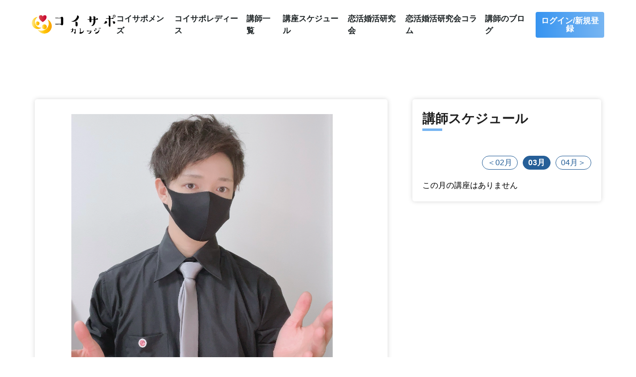

--- FILE ---
content_type: text/html; charset=UTF-8
request_url: https://koisapo-college.jp/consultants/detail/185/2022-03-01
body_size: 19150
content:
<!DOCTYPE html>
<html lang="ja">
<head>
	<meta charset="utf-8">
	<meta http-equiv="X-UA-Compatible" content="IE=edge">
	<meta name="viewport" content="width=device-width, initial-scale=1">
	<meta name="format-detection" content="telephone=no">
	<meta name="SKYPE_TOOLBAR" content="SKYPE_TOOLBAR_PARSER_COMPATIBLE">
	<title>長谷川　伸行講師プロフィール｜コイサポカレッジ(恋愛オンライン塾/サロン)</title>
	<meta name="description" content="長谷川　伸行恋愛講師のプロフィールです。。コイサポカレッジは、恋愛アドバイザー資格を取得したプロ講師のみ講座を開けるサブスクリプション形式の恋愛オンライン塾です。">
	<link rel="shortcut icon" href="/front/images/common/favicon.ico">
	<link rel="apple-touch-icon" href="/front/images/common/apple-touch-icon.png">
	<link rel="icon" type="image/png" href="/front/images/common/android-chrome-256x256.png">
	<meta property="og:title"       content="長谷川　伸行講師プロフィール｜コイサポカレッジ(恋愛オンライン塾/サロン)">
	<meta property="og:description" content="長谷川　伸行恋愛講師のプロフィールです。。コイサポカレッジは、恋愛アドバイザー資格を取得したプロ講師のみ講座を開けるサブスクリプション形式の恋愛オンライン塾です。">
	<meta property="og:type"        content="website">
	<meta property="og:url"         content="https://koisapo-college.jp/">
	<meta property="og:image"       content="/front/images/common/og-image.png">
	<meta name="twitter:card"       content="summary_large_image">
	<link rel="canonical" href="https://koisapo-college.jp/" />

	<link rel="stylesheet" href="https://cdnjs.cloudflare.com/ajax/libs/magnific-popup.js/1.1.0/magnific-popup.css"
		  integrity="sha512-WEQNv9d3+sqyHjrqUZobDhFARZDko2wpWdfcpv44lsypsSuMO0kHGd3MQ8rrsBn/Qa39VojphdU6CMkpJUmDVw=="
		  crossorigin="anonymous" referrerpolicy="no-referrer" />
  	<link rel="stylesheet" type="text/css" href="//cdn.jsdelivr.net/npm/slick-carousel@1.8.1/slick/slick.css"/>
	<link rel="stylesheet" href="https://cdnjs.cloudflare.com/ajax/libs/slick-carousel/1.8.1/slick-theme.min.css" integrity="sha512-17EgCFERpgZKcm0j0fEq1YCJuyAWdz9KUtv1EjVuaOz8pDnh/0nZxmU6BBXwaaxqoi9PQXnRWqlcDB027hgv9A==" crossorigin="anonymous" referrerpolicy="no-referrer" />
	<link rel="stylesheet" href="/matchings/css/init.css?date=2026-01-22" />
	<link href="/front/css/style.css?date=2026-01-22" rel="stylesheet">
	<link href="/front/css/customize.css?date=2026-01-22" rel="stylesheet">

	<script src="https://ajax.googleapis.com/ajax/libs/jquery/3.3.1/jquery.min.js"></script>

			<!-- Google Tag Manager -->
		<script>(function(w,d,s,l,i){w[l]=w[l]||[];w[l].push({'gtm.start':
					new Date().getTime(),event:'gtm.js'});var f=d.getElementsByTagName(s)[0],
				j=d.createElement(s),dl=l!='dataLayer'?'&l='+l:'';j.async=true;j.src=
				'https://www.googletagmanager.com/gtm.js?id='+i+dl;f.parentNode.insertBefore(j,f);
			})(window,document,'script','dataLayer','GTM-K94DT7W');</script>
		<!-- End Google Tag Manager -->

		<!-- グローバル サイトタグ -->
		<!-- Global site tag (gtag.js) - Google Ads: AW-10865825652 --> 
		<script async src="https://www.googletagmanager.com/gtag/js?id=AW-10865825652"></script> 
		<script> window.dataLayer = window.dataLayer || []; function gtag(){dataLayer.push(arguments);} gtag('js', new Date()); gtag('config', ' AW-10865825652');
		</script>
		<!-- End Google Tag Manager -->
		<!-- Google tag (gtag.js) - Google Ads: AW-11233015076   -->
		<script async src="https://www.googletagmanager.com/gtag/js?id=AW-11233015076">
		</script>
		<script>
			window.dataLayer = window.dataLayer || [];
			function gtag(){dataLayer.push(arguments);}
			gtag('js', new Date());

			gtag('config', 'AW-11233015076');
		</script>
		<!-- End Google Tag Manager -->
		<!-- <script>
			(function(d) {
				var config = {
						kitId: 'vly4tor',
						scriptTimeout: 3000,
						async: true
					},
					h=d.documentElement,t=setTimeout(function(){h.className=h.className.replace(/\bwf-loading\b/g,"")+" wf-inactive";},config.scriptTimeout),tk=d.createElement("script"),f=false,s=d.getElementsByTagName("script")[0],a;h.className+=" wf-loading";tk.src='https://use.typekit.net/'+config.kitId+'.js';tk.async=true;tk.onload=tk.onreadystatechange=function(){a=this.readyState;if(f||a&&a!="complete"&&a!="loaded")return;f=true;clearTimeout(t);try{Typekit.load(config)}catch(e){}};s.parentNode.insertBefore(tk,s)
			})(document);
		</script> -->
		<!-- <script>
			(function(d) {
				var config = {
						kitId: 'bmy4sow',
						scriptTimeout: 3000,
						async: true
					},
					h=d.documentElement,t=setTimeout(function(){h.className=h.className.replace(/\bwf-loading\b/g,"")+" wf-inactive";},config.scriptTimeout),tk=d.createElement("script"),f=false,s=d.getElementsByTagName("script")[0],a;h.className+=" wf-loading";tk.src='https://use.typekit.net/'+config.kitId+'.js';tk.async=true;tk.onload=tk.onreadystatechange=function(){a=this.readyState;if(f||a&&a!="complete"&&a!="loaded")return;f=true;clearTimeout(t);try{Typekit.load(config)}catch(e){}};s.parentNode.insertBefore(tk,s)
			})(document);
		</script> -->
		<!-- Global site tag (gtag.js) - Google Analytics -->
		<!-- Facebook Pixel Code -->
		<script>
			!function(f,b,e,v,n,t,s)
			{if(f.fbq)return;n=f.fbq=function(){n.callMethod?
			n.callMethod.apply(n,arguments):n.queue.push(arguments)};
			if(!f._fbq)f._fbq=n;n.push=n;n.loaded=!0;n.version='2.0';
			n.queue=[];t=b.createElement(e);t.async=!0;
			t.src=v;s=b.getElementsByTagName(e)[0];
			s.parentNode.insertBefore(t,s)}(window,document,'script',
			'https://connect.facebook.net/en_US/fbevents.js');
			fbq('init', '2367184316785777'); 
			fbq('track', 'PageView');
		</script>
		<noscript>
			<img height="1" width="1" 
			src="https://www.facebook.com/tr?id=2367184316785777&ev=PageView
			&noscript=1"/>
		</noscript>
		<!-- End Facebook Pixel Code -->
		<!-- User Heat Tag -->
		<script type="text/javascript">
			(function(add, cla){window['UserHeatTag']=cla;window[cla]=window[cla]||function(){(window[cla].q=window[cla].q||[]).push(arguments)},window[cla].l=1*new Date();var ul=document.createElement('script');var tag = document.getElementsByTagName('script')[0];ul.async=1;ul.src=add;tag.parentNode.insertBefore(ul,tag);})('//uh.nakanohito.jp/uhj2/uh.js', '_uhtracker');_uhtracker({id:'uhouXgFTNU'});
		</script>
		<!-- End User Heat Tag -->
		<script async src="https://www.googletagmanager.com/gtag/js?id=G-DKMHYSPSF4"></script>
		<script>
			window.dataLayer = window.dataLayer || [];
			function gtag(){dataLayer.push(arguments);}
			gtag('js', new Date());

			gtag('config', 'G-DKMHYSPSF4');
		</script>
		<meta name="google-site-verification" content="Nfl2yhyPn9NzlB9cWV1bgIPsjezPAtMkIKKb254YS20" />
		<meta name="facebook-domain-verification" content="44deqr3yryf43l6psldbhsq3drig4o" />
		<!-- Medipartnerクリックタグ -->
		<script type="text/javascript"src="//www.medipartner.jp/js/medipartner_click.js"></script>
		<!-- Medipartnerクリックタグ END -->

		<!-- ロンバード Tag -->
		<script type="text/javascript">
			(function(w,d,s){
			var f=d.getElementsByTagName(s)[0],j=d.createElement(s);
			j.async=true;j.src='https://dmp.im-apps.net/js/1010796/0001/itm.js';
			f.parentNode.insertBefore(j, f);
			})(window,document,'script');
		</script>
		<!-- ロンバード Tag END -->
	
</head>

<body>
<!-- Google Tag Manager (noscript) -->
<noscript><iframe src="https://www.googletagmanager.com/ns.html?id=GTM-K94DT7W" height="0" width="0" style="display:none;visibility:hidden"></iframe></noscript>
<!-- End Google Tag Manager (noscript) -->
<header id="header" class="header">
	<div class="header__container">
		<figure class="header__logo">
							<a href="/pages/top"><img src="/front/images/common/logo.svg" alt="コイサポカレッジ"></a>
					</figure>
														<p class="btn btn-primary md-display"><a href="/users/login/">ログイン/新規登録</a></p>
										<nav class="header__nav">
									<ul>
						<li style="margin-right: 15px;"><a href="/pages/about-mens/">コイサポメンズ</a></li>
						<li style="margin-right: 15px;"><a href="/pages/about-ladies/">コイサポレディース</a></li>
						<li style="margin-right: 15px;"><a href="/consultants/mens">講師一覧</a></li>
						<li style="margin-right: 15px;"><a href="/consultants/schedules">講座スケジュール</a></li>
						<li style="margin-right: 15px;"><a href="/kenkyukai">恋活婚活研究会</a></li>
						<li style="margin-right: 15px;"><a href="/column">恋活婚活研究会コラム</a></li>
						<li style="margin-right: 15px;"><a href="/blogs">講師のブログ</a></li>
								<li class="btn btn-primary"><a href="/users/login/">ログイン/新規登録</a></li>
							</ul>
							</nav>
			<div class="header__toggle" >
				<span></span>
				<span></span>
				<span></span>
			</div>
			</div>
</header>

<main class="consultant-detail-main">
		<div class="bg-container">
		<div class="wrapper">
			<div class="consultant-detail-container">
				<article class="consultant-detail-contents">
					<section class="basic-info">
						<div class="basic-info__thumb">
							<figure style="border-radius: unset;max-width: unset;">
																<img src="https://koisapo-college.jp/files/fc4d4cf831ffe15b3e0bdbc5e6726459.png" style="width:100%" alt=""/>							</figure>
						</div>
						<div class="basic-info__txt" style="margin-top: 5px;">
							<div style="display: flex;justify-content: space-between;">
								<h1 style="margin-top: 30px;">長谷川　伸行</h1>
															</div>
							<div class="user_detail">
								<div class="user_detail_gender">
								<!-- 男女で表示分け -->
														<p class="info"><span>コイサポメンズ講師</span></p>
								<p class="info info-ladies"><span>コイサポレディース講師</span></p>
										</div>
								<div class="user_detail_rating">
																																					<span> 0.0 </span><span class="star5_rating" data-rate="0"></span>
																	</div>
							</div>
							<h2>基本情報</h2>
								<p>お名前 : はっぴーちゃん</p>
								<p>性別 : 男性</p>
								<p>都道府県: 千葉県</p>
								<p>職業 : 起業家</p>
							</ul>
						</div>
					</section>
					<section class="profile">
						<h2 class="sec-title2">プロフィール</h2>
						<!-- 動画があれば表示 -->
							<div class="profile__container">
							<div class="profile__block">
								<h3>婚姻歴</h3>
								<p>未婚</p>
							</div>
							<div class="profile__block">
								<h3>子供有無</h3>
								<p>なし</p>
							</div>
							<div class="profile__block">
								<h3>保有資格</h3>
								<p>JLC認定恋愛アドバイザー1級</p>
							</div>
							<div class="profile__block">
									<h3>プロフィール</h3>
								<p><p>【現役JLC認定恋愛アドバイザー】<br /><br />
遊びでなく、本気で恋愛したい人向けに恋愛アドバイス、コーチングをしています。</p><br />
<br />
<p><br /><br />
９歳の頃、バレンタインチョコ0個で大泣きして、そこからモテるための自分磨きをしてきました。<br /><br />
１７歳の頃、本気で好きだった先輩にフラれて恋愛心理学を学び、大学でも心理学、男性脳・女性脳について実証研究してきました。</p><br />
<br />
<p><br /><br />
僕は、遊びの恋愛と本気の恋愛を経験、また豊富な恋愛知識・経験を活かし、『彼女との交際期間４年・同棲期間３年6ヶ月達成』</p><br />
<br />
<p>遊びも本気も経験したからこそ、失敗しない恋愛を提供していきます。</p><br />
<br />
<p>■実績<br /><br />
２０代男性　好きな女性に対してのアプローチの仕方分からない。そこでサポートして見事、彼女を作ることに成功！</p><br />
<br />
<p>２０代女性　今まで彼氏がいたことない。そこで恋愛全面サポートをして見事、初彼氏Get！</p><br />
<br />
<p>２０代女性　彼氏からの連絡が全く来ず、関係が危うい。具体的なアドバイスを行い関係修復。今ではまたラブラブな関係に！</p><br />
<br />
<p><br /><br />
「遊びではなく、本気な恋愛がしたい」<br /><br />
「異性からフラれることなく長続きした恋愛がしたい」<br /><br />
「パートナーがほしい」</p><br />
<br />
<p>そういったことに悩んでいるあなたへ、アドバイス、コーチングさせていただきます。</p><br />
<br />
<p><br /><br />
■保有資格<br /><br />
JLC認定恋愛アドバイザー2級<br /><br />
JLC認定夫婦カウンセラー<br /><br />
JLC認定アニバーサリープランナー1級<br /><br />
行動心理士<br /><br />
上級心理カウンセラー<br /><br />
メンタル心理カウンセラー<br /><br />
話し方・伝え方スペシャリスト<br /><br />
印象力アップアドバイザー<br /><br />
心理交渉術スペシャリスト<br /><br />
宅地建物取引士<br /><br />
ファイナンシャルプランナー2級<br /><br />
日商簿記2級</p><br />
</p>
										<h3>個別相談をしたい場合はこちらから</h3>
								<div class="consultant-detail-link">
									<picture>
										<source type="image/webp" srcset="/front/images/consultant-detail/consultants_detail.webp">
										<img src="/front/images/consultant-detail/consultants_detail.png">
									</picture>
									<div class="consultant-detail-button">
										<a href="https://koisapo-to.jp/consultants/detail/279" target="_blank">
											<img src="/front/images/consultant-detail/consultants_detail_link.png" class="consultant-detail-link-linkimg">
										</a>
									</div>
								</div>
									</div>
						</div>
					</section>
							<div class="kuchikomi-post-btns">
							<div class="btn btn-primary">
															</div>
						</div>
					</article>
				<aside class="consultant-detail-menu">
					<div class="consultant-detail-menu__toggle">
						<span></span>
						<span></span>
					</div>
					<h2 class="sec-title2">講師スケジュール</h2>
					<ul class="schedule__month">
						<li class="last-month"><a href="/consultants/detail/185/2022-02">＜02月</a></li>
						<li class="this-month current"><a href="/consultants/detail/185/2022-03-01">03月</a></li>
						<li class="next-month"><a href="/consultants/detail/185/2022-04">04月＞</a></li>
					</ul>
					<div class="schedule__container">
						<p>この月の講座はありません</p>
											</div>
				</aside>
				<div class="consultant-detail-menu-lg-btn btn btn-primary">
					<a href="#">講師スケジュールを見る</a>
				</div>
			</div>
		</div>
	</div>
</main>
<footer class="footer">
	<div class="wrapper">
					<div class="footer__container">
				<figure class="footer__logo">
											<a href="">
							<img src="/front/images/common/logo-wh.svg" alt="コイサポカレッジ">
						</a>
									</figure>
				<nav class="footer__nav">
					<ul>
													<li><a href="/pages/about-mens/">コイサポメンズ</a></li>
							<li><a href="/pages/about-ladies/">コイサポレディース</a></li>
							<li><a href="/consultants/mens">講師一覧</a></li>
							<li><a href="/consultants/schedules">講座スケジュール</a></li>
											</ul>
				</nav>
			</div>
			<ul class="footer__fixed-nav">
									<li><a href="/teacher/users/register">講師になりたい方</a></li>
					<!-- <li><a href="guide/">利用ガイド</a></li> -->
					<li><a href="/pages/faq/">Q&A</a></li>
					<li><a href="/pages/tos/">利用規約</a></li>
					<li><a href="/pages/privacy/">プライバシーポリシー</a></li>
					<li><a href="/pages/law/">特定商取引法</a></li>
					<li><a href="/pages/inquiry/">お問い合わせ</a></li>
							</ul>
			</div>
	<p class="footer__copy">
    <span class="wrapper">
      <small>©︎ KOISAPO Inc.</small>
    </span>
	</p>
</footer>
<script src="https://cdnjs.cloudflare.com/ajax/libs/magnific-popup.js/1.1.0/jquery.magnific-popup.js" integrity="sha512-C1zvdb9R55RAkl6xCLTPt+Wmcz6s+ccOvcr6G57lbm8M2fbgn2SUjUJbQ13fEyjuLViwe97uJvwa1EUf4F1Akw==" crossorigin="anonymous" referrerpolicy="no-referrer"></script>
<script async src="/front/js/script.js"></script>
<script async src="/front/js/review.js"></script>
<script async src="/assets/js/prevent.js"></script>
<!-- スライダーのjsの読み込み -->
<script type="text/javascript" src="https://cdn.jsdelivr.net/npm/slick-carousel@1.8.1/slick/slick.min.js"></script>
<script>
	$('.popup-cmt').magnificPopup({
		items: {
			src: '<div class="c-modalcmt"><button onClick="closePopup();" class="popup-modal-dismiss"><img src="/matchings/images/common/svg/icon-cancel.svg"alt="" /></button><div class="c-modalcmt__inner reviews_contents"><form class="c-form2" method="get"><div class="reviews_button"><button type="button" onClick="closePopup();" class="cancel">キャンセル</button><button type="submit" class="c-btn1 submit">投稿する</button></div><div class="reviews_rating"><label for="rating" class="modal_label">評価</label><div class="rating reviews_evaluation"><label><input type="radio" name="rate" value="1" /><span class="icon">★</span></label><label><input type="radio" name="rate" value="2" /><span class="icon">★</span><span class="icon">★</span></label><label><input type="radio" name="rate" value="3" /><span class="icon">★</span><span class="icon">★</span><span class="icon">★</span></label><label><input type="radio" name="rate" value="4" checked/><span class="icon">★</span><span class="icon">★</span><span class="icon">★</span><span class="icon">★</span></label><label><input type="radio" name="rate" value="5" /><span class="icon">★</span><span class="icon">★</span><span class="icon">★</span><span class="icon">★</span><span class="icon">★</span></label></div></div><label for="content" class="modal_label reviews_name">名前(イニシャル)</label><input type="text" name="name" id="name" required /><label for="content" class="modal_label reviews_content">コメント</label><textarea name="detail" id="content" class="modal_textarea" cols="30" rows="30" required></textarea></form></div></div>',
			type:'inline',
		},
		closeOnBgClick: true,
		showCloseBtn: false,
		enableEscapeKey: false,
	})
	function closePopup() {
		$.magnificPopup.close();
	}
	var request_url = "https://koisapo-college.jp/pages/getUsersReviews";
	var firstlogin_url = "https://koisapo-college.jp/pages/setFirstLogin";
	var csrfToken = "moOvbXasHSHH3NDTwx/23R8F0vGWpe7ifbFo7uE4tbwOigI4/q4SA+Lh8w/3mlhhvPzSSMY4u7Vnd8Er9bO61Q6g7MCyD+a4ezLilPWU34NK013X1A6HhD7vNlqflyA30NnDbpKqaVKOyOIt8QvfgQ==";
</script>

<script>
	$(document).ready(function () {
		$('.pickup_items').slick({
			autoplay: true,
			focusOnSelect: true,
			arrows: false,
		});
	});
</script>
</body>

</html>

--- FILE ---
content_type: text/css
request_url: https://koisapo-college.jp/front/css/style.css?date=2026-01-22
body_size: 65810
content:
@charset "UTF-8";abbr,address,article,aside,audio,b,blockquote,body,canvas,caption,cite,code,dd,del,details,dfn,div,dl,dt,em,fieldset,figcaption,figure,footer,form,h1,h2,h3,h4,h5,h6,header,hgroup,html,i,iframe,img,ins,kbd,label,legend,li,mark,menu,nav,object,ol,p,pre,q,samp,section,small,span,strong,sub,summary,sup,table,tbody,td,tfoot,th,thead,time,tr,ul,var,video{margin:0;padding:0;border:0;outline:0;font-size:100%;vertical-align:baseline;background:0 0}body{line-height:1}article,aside,details,figcaption,figure,footer,header,hgroup,menu,nav,section{display:block}nav ul{list-style:none}blockquote,q{quotes:none}blockquote:after,blockquote:before,q:after,q:before{content:'';content:none}a{margin:0;padding:0;font-size:100%;vertical-align:baseline;background:0 0}ins{background-color:#ff9;color:#000;text-decoration:none}mark{background-color:#ff9;color:#000;font-style:italic;font-weight:700}del{text-decoration:line-through}abbr[title],dfn[title]{border-bottom:1px dotted;cursor:help}table{border-collapse:collapse;border-spacing:0}hr{display:block;height:1px;border:0;border-top:1px solid #ccc;margin:1em 0;padding:0}input,select{vertical-align:middle}li{list-style-type:none}a{text-decoration:none;-webkit-transition:all .3s ease-out;transition:all .3s ease-out}a:hover{opacity:.7}img{max-width:100%}html{font-size:62.5%}body{font-size:1.6rem;line-height:1.5}body,html{overflow-x:hidden}a,abbr,address,article,aside,audio,b,blockquote,body,button,canvas,caption,cite,code,dd,del,details,dfn,div,dl,dt,em,fieldset,figcaption,figure,footer,form,h1,h2,h3,h4,h5,h6,header,hgroup,html,i,iframe,img,input,ins,kbd,label,legend,li,main,mark,menu,nav,object,ol,p,pre,q,samp,section,small,span,strong,sub,summary,sup,table,tbody,td,textarea,tfoot,th,thead,time,tr,ul,var,video{font-smoothing:antialiased;-webkit-appearance:none;-moz-appearance:none;appearance:none;font-display:swap;-webkit-box-sizing:border-box;box-sizing:border-box;font-family:"游ゴシック Medium",YuGothic,YuGothicM,"Hiragino Kaku Gothic ProN",メイリオ,Meiryo,sans-serif}button,input[type=submit]{-webkit-appearance:none;-moz-appearance:none;appearance:none}.wrapper{margin:0 auto;padding:0 15px}.s-wrapper{width:800px;margin:0 auto}@media screen and (max-width:830px){.s-wrapper{width:auto;padding:0 15px}}@media screen and (min-width:768px){.wrapper{width:750px}}@media screen and (min-width:992px){.wrapper{width:960px}}@media screen and (min-width:1200px){.wrapper{width:1170px}}.sp-display{display:none}@media screen and (max-width:480px){.sp-display{display:block}}.md-display{display:none}@media screen and (max-width:768px){.md-display{display:block}}@media screen and (max-width:480px){.pc-display{display:none}}.bg-container{background-image:url(../images/common/bg-body.svg);background-size:cover;background-position:center;background-repeat:repeat}.under-mv{height:50px}@media screen and (max-width:480px){.under-mv{height:50px}}.under-mv .wrapper{display:-webkit-box;display:-webkit-flex;display:-ms-flexbox;display:flex;-webkit-box-pack:center;-webkit-justify-content:center;-ms-flex-pack:center;justify-content:center;-webkit-box-align:center;-webkit-align-items:center;-ms-flex-align:center;align-items:center;height:100%}.under-mv .sec-title{text-align:center;margin-bottom:0}.company-main .bg-container,.consultant-list-main .bg-container,.news-list-main .bg-container,.privacy-main .bg-container,.q-a-main .bg-container,.schedule-main .bg-container{padding:50px 0 100px}@media screen and (max-width:480px){.company-main .bg-container,.consultant-list-main .bg-container,.news-list-main .bg-container,.privacy-main .bg-container,.q-a-main .bg-container,.schedule-main .bg-container{padding:25px 0 50px}}.privacy-main .bg-container,.q-a-main .bg-container,.top-main .bg-container{background-size:contain}.sec{width:100%;-webkit-box-shadow:0 0 10px rgba(0,0,0,.16);box-shadow:0 0 10px rgba(0,0,0,.16);background-color:#fff}.privacy-sec{padding:50px}@media screen and (max-width:992px){.privacy-sec{padding:30px}}@media screen and (max-width:768px){.privacy-sec{padding:30px 15px}}.privacy-sec__block{margin-bottom:50px}@media screen and (max-width:768px){.privacy-sec__block{margin-bottom:25px}}.privacy-sec__block h2{font-size:2.2rem;font-weight:600;color:#1f1f1f;margin-bottom:20px}@media screen and (max-width:768px){.privacy-sec__block h2{margin-bottom:10px;font-size:2rem}}@media screen and (max-width:480px){.privacy-sec__block h2{font-size:1.8rem}}.privacy-sec__block h3{font-size:2rem;font-weight:600;color:#1c2224;margin-bottom:10px}@media screen and (max-width:768px){.privacy-sec__block h3{margin-bottom:5px;font-size:1.8rem}}@media screen and (max-width:480px){.privacy-sec__block h3{font-size:1.6rem}}.privacy-sec__block li,.privacy-sec__block p{font-size:1.6rem;color:#464646}@media screen and (max-width:480px){.privacy-sec__block li,.privacy-sec__block p{font-size:1.4rem}}.privacy-sec__block li:not(:last-child),.privacy-sec__block p:not(:last-child){margin-bottom:10px}.privacy-sec__block li span,.privacy-sec__block p span{font-size:1.6rem;color:#464646}@media screen and (max-width:480px){.privacy-sec__block li span,.privacy-sec__block p span{font-size:1.4rem}}.privacy-sec__block>ol ol,.privacy-sec__block>ol ul,.privacy-sec__block>ul ol,.privacy-sec__block>ul ul{margin:10px 0 10px 20px}.privacy-sec__copy{text-align:right;margin-bottom:50px}@media screen and (max-width:768px){.privacy-sec__copy{margin-bottom:25px}}.privacy-sec__copy p{font-size:1.6rem;color:#464646}.header{background-color:#fff;width:100%;height:100px}@media screen and (max-width:768px){.header{height:50px}}.header__container{height:100%;padding:0 5vw;display:-webkit-box;display:-webkit-flex;display:-ms-flexbox;display:flex;-webkit-box-pack:justify;-webkit-justify-content:space-between;-ms-flex-pack:justify;justify-content:space-between;-webkit-box-align:center;-webkit-align-items:center;-ms-flex-align:center;align-items:center}@media screen and (max-width:1200px){.header__container{padding:0 20px}}@media screen and (max-width:768px){.header__container{height:50px}.header__container .btn a{font-size:1.4rem;padding:7px}}.header__logo{line-height:1}.header__logo img{width:186px;height:38px}@media screen and (max-width:992px){.header__logo img{width:130px;height:29px}}@media screen and (max-width:768px){.header__logo img{width:100px;height:20px}}@media screen and (max-width:768px){.header__nav{display:none;width:100vw;height:100vh;background-color:#fff;position:fixed;top:0;right:0;z-index:9}}.header__nav>ul{display:-webkit-box;display:-webkit-flex;display:-ms-flexbox;display:flex;-webkit-box-align:center;-webkit-align-items:center;-ms-flex-align:center;align-items:center}@media screen and (max-width:768px){.header__nav>ul{display:block;padding-top:100px;padding-left:30px}}.header__nav>ul>li:not(:last-child){margin-right:35px}@media screen and (max-width:1200px){.header__nav>ul>li:not(:last-child){margin-right:20px}}@media screen and (max-width:992px){.header__nav>ul>li:not(:last-child){margin-right:10px}}@media screen and (max-width:768px){.header__nav>ul>li:not(:last-child){margin-right:0;margin-bottom:30px}}.header__nav>ul>li.line-support{line-height:0}.header__nav>ul>li>a{color:#1c2224;font-weight:600}@media screen and (max-width:992px){.header__nav>ul>li>a{font-size:1.4rem}}@media screen and (max-width:768px){.header__nav>ul>li>a{font-size:1.6rem}}.header .btn a{min-width:0}.header__toggle{display:none}@media screen and (max-width:768px){.header__toggle{display:block;width:35px;height:27px;position:relative;z-index:10}}.header__toggle span{width:35px;height:2px;border-radius:1px;background-color:#000;display:block;position:absolute;left:0;-webkit-transition:.3s all ease-out;transition:.3s all ease-out}.header__toggle span:first-child{top:0}.header__toggle span:nth-child(2){top:12px}.header__toggle span:last-child{top:25px}.header__toggle.open span:first-child{-webkit-transform:rotate(45deg);transform:rotate(45deg);top:12px}.header__toggle.open span:nth-child(2){width:0}.header__toggle.open span:last-child{-webkit-transform:rotate(-45deg);transform:rotate(-45deg);top:12px}.mv{width:100%;height:calc(100vh - 100px);background-image:url(../images/top/bg-mv.jpg);background-size:cover;background-position:center;background-repeat:no-repeat}@media screen and (max-width:768px){.mv{height:calc(100vh - 300px)}}@media screen and (max-width:480px){.mv{min-height:300px}}.mv .wrapper{height:100%}.mv__container{height:100%;display:-webkit-box;display:-webkit-flex;display:-ms-flexbox;display:flex;-webkit-box-orient:vertical;-webkit-box-direction:normal;-webkit-flex-direction:column;-ms-flex-direction:column;flex-direction:column;-webkit-box-pack:center;-webkit-justify-content:center;-ms-flex-pack:center;justify-content:center}.mv__ttl{font-size:4.5rem;color:#fff;font-weight:600;font-family:a-otf-midashi-go-mb31-pr6n,sans-serif;margin-bottom:50px;text-shadow:0 0 11px rgba(0,0,0,.16)}@media screen and (max-width:1200px){.mv__ttl{font-size:3.5rem}}@media screen and (max-width:768px){.mv__ttl{font-size:3rem;margin-bottom:25px}.mv__ttl br{display:none}}@media screen and (max-width:480px){.mv__ttl{font-size:2.4rem}}.mv__description{color:#fff;font-size:2rem;max-width:667px}@media screen and (max-width:1200px){.mv__description{font-size:1.6rem}}.top-about{background-color:#ecf4fc;padding:100px 0}@media screen and (max-width:480px){.top-about{padding:50px 0}}.top-about__description{color:#1f1f1f}@media screen and (max-width:480px){.top-about__description{font-size:1.4rem}}.top-about__container{display:-webkit-box;display:-webkit-flex;display:-ms-flexbox;display:flex;-webkit-box-pack:justify;-webkit-justify-content:space-between;-ms-flex-pack:justify;justify-content:space-between;margin-top:50px}@media screen and (max-width:768px){.top-about__container{display:block}}@media screen and (max-width:480px){.top-about__container{margin-top:25px}}.top-about__block{max-width:520px;width:49%;background-color:#fff}@media screen and (max-width:768px){.top-about__block{width:100%;margin:0 auto}}.top-about__block a{display:block;width:100%}@media screen and (max-width:768px){.top-about__block:last-child{margin-top:30px}}.top-about__block:last-child .top-about__block--ttl span.ja{color:#e660a8}.top-about__block--ttl{padding:0 20px;margin:20px 0 30px}@media screen and (max-width:480px){.top-about__block--ttl{padding:0 10px}}.top-about__block--ttl span{display:block}.top-about__block--ttl span.ja{color:#3794f0;font-size:2rem;font-family:a-otf-midashi-go-mb31-pr6n,sans-serif}@media screen and (max-width:480px){.top-about__block--ttl span.ja{font-size:1.6rem}}.top-about__block--ttl span.en{font-size:1.2rem;color:#b3b8c1}@media screen and (max-width:480px){.top-about__block--ttl span.en{font-size:1rem}}.top-about__block .btn{padding:0 20px 20px}@media screen and (max-width:480px){.top-about__block .btn{padding:0 10px 20px}}.top-news{padding:50px 0}.top-news .btn{text-align:center;margin-top:25px}@media screen and (max-width:768px){.top-news .btn{margin-top:50px}}.contact-lead{padding:100px 0;background-color:#ecf4fc;margin-top:100px}@media screen and (max-width:480px){.contact-lead{padding:50px 0;margin-top:50px}}.contact-lead .sec-title{-webkit-box-pack:center;-webkit-justify-content:center;-ms-flex-pack:center;justify-content:center}.contact-lead .sec-title::after{content:"";display:block;width:80px;height:5px;background-color:#3794f0;margin-left:20px;-webkit-flex-shrink:0;-ms-flex-negative:0;flex-shrink:0}@media screen and (max-width:480px){.contact-lead .sec-title::after{width:40px;height:3px}}.contact-lead__description{text-align:center;font-size:1.8rem;font-weight:600;color:#1f1f1f;margin-bottom:25px}@media screen and (max-width:480px){.contact-lead__description{font-size:1.6rem}}.contact-lead .btn{text-align:center}.footer{padding-top:50px;background-color:#3d3b4a}@media screen and (max-width:480px){.footer{padding-top:25px}}.footer__container{display:-webkit-box;display:-webkit-flex;display:-ms-flexbox;display:flex;-webkit-box-pack:justify;-webkit-justify-content:space-between;-ms-flex-pack:justify;justify-content:space-between;padding-bottom:30px;border-bottom:1px solid #fff}@media screen and (max-width:768px){.footer__container{display:block}}.footer__logo{margin-right:130px;-webkit-flex-shrink:0;-ms-flex-negative:0;flex-shrink:0}@media screen and (max-width:1200px){.footer__logo{margin-right:12%}}@media screen and (max-width:768px){.footer__logo{margin-right:0;margin-bottom:30px}}.footer__nav ul{display:-webkit-box;display:-webkit-flex;display:-ms-flexbox;display:flex;-webkit-flex-wrap:wrap;-ms-flex-wrap:wrap;flex-wrap:wrap}.footer__nav ul li:not(:last-child){margin-right:35px}@media screen and (max-width:992px){.footer__nav ul li:not(:last-child){margin-right:20px}}@media screen and (max-width:480px){.footer__nav ul li:not(:last-child){margin-right:10px}}.footer__nav ul li a{color:#fff}@media screen and (max-width:480px){.footer__nav ul li a{font-size:1.4rem}}.footer__fixed-nav{padding:20px 0;display:-webkit-box;display:-webkit-flex;display:-ms-flexbox;display:flex;-webkit-flex-wrap:wrap;-ms-flex-wrap:wrap;flex-wrap:wrap}.footer__fixed-nav li::after{content:"|";margin:0 5px;color:#fff}.footer__fixed-nav li:last-child::after{display:none}.footer__fixed-nav li a{color:#fff}@media screen and (max-width:480px){.footer__fixed-nav li a{font-size:1.4rem}}.footer__copy{background-color:#fff;padding:15px 0;line-height:1}.footer__copy .wrapper{display:block;text-align:center}.footer__copy .wrapper small{font-size:1.2rem;color:#3794f0}.btn a,.btn button,.btn span{min-width:140px;text-align:center;display:inline-block;border-radius:4px;padding:10px;line-height:1;font-weight:600}@media screen and (max-width:480px){.btn a,.btn button,.btn span{font-size:1.4rem}}.btn-primary a,.btn-primary button,.btn-primary span{background:-webkit-gradient(linear,left top,right top,from(#3794f0),to(#77b5f2));background:-webkit-linear-gradient(left,#3794f0,#77b5f2);background:linear-gradient(to right,#3794f0,#77b5f2);color:#fff!important;border:none}.btn-large a,.btn-large button,.btn-large span{min-width:320px;padding:20px 10px;font-size:2rem}@media screen and (max-width:480px){.btn-large a,.btn-large button,.btn-large span{min-width:0;width:100%;font-size:1.8rem}}.btn-primary-ladies a,.btn-primary-ladies button,.btn-primary-ladies span{background:-webkit-gradient(linear,left top,right top,from(#e660a8),to(#f793c9));background:-webkit-linear-gradient(left,#e660a8,#f793c9);background:linear-gradient(to right,#e660a8,#f793c9);color:#fff!important;border:none}.btn-secondly a,.btn-secondly button{background:-webkit-gradient(linear,left top,right top,from(#1f5286),to(#18436c));background:-webkit-linear-gradient(left,#1f5286,#18436c);background:linear-gradient(to right,#1f5286,#18436c);color:#fff;border:none}.btn-men-outline a,.btn-men-outline button{min-width:200px;background-color:#fff;border:2px solid #3794f0;color:#3794f0}.btn-ladies-outline a,.btn-ladies-outline button{min-width:200px;background-color:#fff;border:2px solid #e660a8;color:#e660a8}.btn-secondly-outline a,.btn-secondly-outline button{min-width:200px;padding:8px 10px;background-color:#fff;border:2px solid #265f98;color:#265f98}.btn-guide a{background-color:#265253;border:2px solid #265253;color:#fff;font-size:3rem;line-height:1;padding:40px 90px;border-radius:60px}@media screen and (max-width:768px){.btn-guide a{padding:20px 45px;font-size:2rem}}@media screen and (max-width:480px){.btn-guide a{padding:15px 40px;font-size:1.8rem}}.btn-container{display:-webkit-box;display:-webkit-flex;display:-ms-flexbox;display:flex;-webkit-box-pack:center;-webkit-justify-content:center;-ms-flex-pack:center;justify-content:center;margin-top:40px}@media screen and (max-width:768px){.btn-container{display:block}}@media screen and (max-width:768px){.btn-container .btn{text-align:center}}.btn-container .btn:first-child{margin-right:40px}@media screen and (max-width:768px){.btn-container .btn:first-child{margin-right:0;margin-bottom:20px}}.gender-btns{display:-webkit-box;display:-webkit-flex;display:-ms-flexbox;display:flex;-webkit-box-pack:center;-webkit-justify-content:center;-ms-flex-pack:center;justify-content:center;margin-bottom:60px}.gender-btns a{display:-webkit-box;display:-webkit-flex;display:-ms-flexbox;display:flex;-webkit-box-pack:center;-webkit-justify-content:center;-ms-flex-pack:center;justify-content:center;-webkit-box-align:center;-webkit-align-items:center;-ms-flex-align:center;align-items:center;max-width:236px;width:50%;height:45px;text-align:center;border-style:solid;border-width:2px;font-weight:600;position:relative}.gender-btns a::before{content:"";display:none;width:0;height:0;border-style:solid;border-width:8px 4.5px 0 4.5px;border-color:#3794f0 transparent transparent transparent;position:absolute;bottom:-8px;left:calc(50% - 4.5px)}.gender-btns a.men{border-color:#3794f0;color:#3794f0}.gender-btns a.men:hover{background-color:#3794f0;color:#fff;opacity:1}.gender-btns a.men.current{background-color:#3794f0;color:#fff;pointer-events:none}.gender-btns a.men.current::before{display:block}.gender-btns a.ladies{border-color:#e660a8;color:#e660a8}.gender-btns a.ladies:hover{background-color:#e660a8;color:#fff;opacity:1}.gender-btns a.ladies.current{background-color:#e660a8;color:#fff;pointer-events:none}.gender-btns a.ladies.current::before{display:block;border-color:#e660a8 transparent transparent transparent}.sec-title{font-size:3.8rem;font-family:a-otf-midashi-go-mb31-pr6n,sans-serif;color:#1f1f1f;display:-webkit-box;display:-webkit-flex;display:-ms-flexbox;display:flex;-webkit-box-align:center;-webkit-align-items:center;-ms-flex-align:center;align-items:center;margin-bottom:50px}@media screen and (max-width:992px){.sec-title{font-size:3rem}}@media screen and (max-width:768px){.sec-title{font-size:2.6rem}}@media screen and (max-width:480px){.sec-title{font-size:2rem;margin-bottom:25px}}.sec-title::before{content:"";display:block;width:80px;height:5px;background-color:#3794f0;margin-right:20px;-webkit-flex-shrink:0;-ms-flex-negative:0;flex-shrink:0}@media screen and (max-width:480px){.sec-title::before{width:40px;height:3px}}.sec-title2{font-size:2.6rem;color:#1f1f1f;font-family:a-otf-midashi-go-mb31-pr6n,sans-serif;margin-bottom:15px}@media screen and (max-width:480px){.sec-title2{font-size:2rem}}.sec-title2::after{content:"";display:block;width:40px;height:5px;background-color:#77b5f2}.card{max-width:320px;width:32%;-webkit-box-shadow:0 0 10px rgba(188,188,188,.4);box-shadow:0 0 10px rgba(188,188,188,.4);border-radius:5px;background-color:#fff;border-radius:5px}@media screen and (max-width:1200px){.card{width:32%}}@media screen and (max-width:768px){.card{width:49%;max-width:none;margin-bottom:20px}}.card-container{display:-webkit-box;display:-webkit-flex;display:-ms-flexbox;display:flex;-webkit-flex-wrap:wrap;-ms-flex-wrap:wrap;flex-wrap:wrap}@media screen and (max-width:768px){.card-container{-webkit-box-pack:justify;-webkit-justify-content:space-between;-ms-flex-pack:justify;justify-content:space-between}}.card-container .card{margin-bottom:20px;width:32%}@media screen and (max-width:768px){.card-container .card{width:49%}}.card-container .card:not(:nth-child(3n)){margin-right:6.3%}@media screen and (max-width:1200px){.card-container .card:not(:nth-child(3n)){margin-right:calc(calc(100vw - 990px)/ 2)}}@media screen and (max-width:1030px){.card-container .card:not(:nth-child(3n)){margin-right:2%}}@media screen and (max-width:768px){.card-container .card:not(:nth-child(3n)){margin-right:0}}.card a{display:block}.card .card-thumb{width:100%;height:200px;border-radius:5px 5px 0 0}@media screen and (max-width:1030px){.card .card-thumb{height:19.4vw}}@media screen and (max-width:768px){.card .card-thumb{height:29.3vw}}.card .card-thumb img{width:100%;height:100%;-o-object-fit:cover;object-fit:cover;font-family:'object-fit: cover;';border-radius:5px 5px 0 0}.card .card-title{padding:10px 0 5px;margin:0 10px;border-bottom:1px solid #f8f8f8;display:-webkit-box;display:-webkit-flex;display:-ms-flexbox;display:flex;-webkit-box-align:center;-webkit-align-items:center;-ms-flex-align:center;align-items:center}.card .card-title .icon{width:40px;height:40px;border-radius:50%;border:1px solid #f5e9b6;-webkit-flex-shrink:0;-ms-flex-negative:0;flex-shrink:0}.card .card-title .txt{color:#1c2224;font-weight:600}@media screen and (max-width:480px){.card .card-title .txt{font-size:1.3rem}}.info{margin:13px 10px}.info.info-ladies a,.info.info-ladies span{border-color:#e660a8;color:#e660a8}.info.info-ladies a::before,.info.info-ladies span::before{background-image:url(../images/common/icon-tag-ladies.svg)}.info a,.info span{position:relative;display:inline-block;padding:5px 10px 5px 28px;border:1px solid #3794f0;color:#3794f0;font-size:1.4rem;line-height:1;border-radius:13px}@media screen and (max-width:768px){.info {margin: 5px 10px;}.info a,.info span{font-size:1.2rem}}@media screen and (max-width:480px){.info {margin: 5px 10px;}.info a,.info span{font-size:1rem;padding:3px 7px 3px 20px}}.info a::before,.info span::before{content:"";display:block;width:13px;height:13px;background-image:url(../images/common/icon-tag.svg);background-size:cover;background-position:center;background-repeat:no-repeat;position:absolute;top:7px;left:10px}@media screen and (max-width:480px){.info a::before,.info span::before{top:3px;left:7px;width:10px;height:10px}}.info a:hover{opacity:1;background-color:#3794f0;color:#fff}.card-list{padding:100px 0}.card-list__container{display:-webkit-box;display:-webkit-flex;display:-ms-flexbox;display:flex;-webkit-box-pack:justify;-webkit-justify-content:space-between;-ms-flex-pack:justify;justify-content:space-between}@media screen and (max-width:768px){.card-list__container{-webkit-flex-wrap:wrap;-ms-flex-wrap:wrap;flex-wrap:wrap}}.card-news .info{padding-left:30px;position:relative}.card-news .info time{color:#464646;font-size:1.2rem;font-weight:600}@media screen and (max-width:768px){.card-news .info time{display:inline-block}}.card-news .info::before{content:"";display:block;width:20px;height:20px;background-image:url(../images/common/icon-clock.svg);background-size:cover;background-position:center;background-repeat:no-repeat;position:absolute;top:3px;left:0}@media screen and (max-width:480px){.card-news .info::before{top:0}}.card-news .info .consultant-name{color:#464646;display:block;font-size:1.4rem;font-style:normal;font-weight:600}.card-horizonal{width:100%;max-width:none;-webkit-box-shadow:none;box-shadow:none;display:-webkit-box;display:-webkit-flex;display:-ms-flexbox;display:flex;width:100%;height:100%;padding:0 10px}.card-horizonal:first-child{padding-top:15px}.card-horizonal:not(:last-child){border-bottom:1px solid #eee;padding-bottom:15px;margin-bottom:15px}.card-horizonal .card-thumb{margin-right:20px;width:150px;height:150px;-webkit-flex-shrink:0;-ms-flex-negative:0;flex-shrink:0}@media screen and (max-width:768px){.card-horizonal .card-thumb{width:120px;height:120px;margin-right:10px}}.card-horizonal .card-thumb img{border-radius:0}.card-horizonal__txt{position:relative;width:calc(100% - 170px)}@media screen and (max-width:768px){.card-horizonal__txt{width:calc(100% - 140px)}}.card-horizonal__txt .name{margin-bottom:20px}@media screen and (max-width:768px){.card-horizonal__txt .name{margin-bottom:10px}}.card-horizonal__txt .name a{font-size:2rem;color:#3794f0}@media screen and (max-width:768px){.card-horizonal__txt .name a{font-size:1.8rem}}.card-horizonal__txt .consulting-name{color:#464646;font-size:1.6rem;margin-bottom:10px}@media screen and (max-width:768px){.card-horizonal__txt .consulting-name{font-size:1.4rem;margin-bottom:5px}}.card-horizonal__txt .content{margin-bottom:20px}@media screen and (max-width:768px){.card-horizonal__txt .content{margin-bottom:10px}}.card-horizonal__txt .content span{color:#1c2224}@media screen and (max-width:768px){.card-horizonal__txt .content span{font-size:1.4rem}}.card-horizonal__txt .consulted-time{font-size:1.4rem;color:#464646}@media screen and (max-width:768px){.card-horizonal__txt .consulted-time{font-size:1.2rem}}.card-horizonal__txt .btn{position:absolute;bottom:0;right:10px}@media screen and (max-width:480px){.card-horizonal__txt .btn{position:static}}@media screen and (max-width:992px){.card-horizonal__txt .btn a{min-width:150px;padding:5px 10px;font-size:1.4rem}}.schedule__container{max-width:550px;width:100%;margin:0 auto}.schedule-main .schedule__month{max-width:550px;width:100%;margin-left:auto;margin-right:auto}.schedule__month{display:-webkit-box;display:-webkit-flex;display:-ms-flexbox;display:flex;-webkit-box-pack:end;-webkit-justify-content:flex-end;-ms-flex-pack:end;justify-content:flex-end;margin-bottom:20px}.schedule__month>li{font-size:1.6rem;border:1px solid #265f98;color:#265f98;padding:5px 10px;border-radius:15px;line-height:1;cursor:pointer}.schedule__month>li:hover{opacity:1;background-color:#265f98;color:#fff;font-weight:600}.schedule__month>li.this-month{margin:0 10px}.schedule__month>li.current{background-color:#265f98;color:#fff;font-weight:600}.schedule__block{-webkit-box-shadow:0 0 10px rgba(188,188,188,.4);box-shadow:0 0 10px rgba(188,188,188,.4);background-color:#fff}.schedule__block:not(:last-child){margin-bottom:25px}schedule__block{-webkit-box-shadow:0 0 10px rgba(188,188,188,.4);box-shadow:0 0 10px rgba(188,188,188,.4);background-color:#fff}.schedule__block:not(:last-child){margin-bottom:25px}.schedule__block a{display:flex;align-items:center;width:100%;padding:10px;-webkit-box-sizing:border-box;box-sizing:border-box}.schedule__block--thumb{width: 50%;}.schedule__block--right{width: 50%; padding-left: 5px;}.schedule__block--ttl{font-size:1.6rem;font-weight:600;color:#1c2224;}@media screen and (max-width:480px){.schedule__block--ttl{font-size:1.4rem}}.schedule__block--info{display:-webkit-box;display:-webkit-flex;display:-ms-flexbox;display:flex;-webkit-box-align:center;-webkit-align-items:center;-ms-flex-align:center;align-items:center}.schedule__block--info .name,.schedule__block--info .time{position:relative;font-size:1.2rem;color:#464646;font-weight:600;padding-left:25px;margin-right:20px}@media screen and (max-width:480px){.schedule__block--info .name,.schedule__block--info .time{font-size:1rem;padding-left:15px;margin-right:10px}}.schedule__block--info .name::before,.schedule__block--info .time::before{content:"";display:block;width:15px;height:15px;background-image:url(../images/common/icon-person.svg);background-size:cover;background-position:center;background-repeat:no-repeat;position:absolute;top:2px;left:0}@media screen and (max-width:480px){.schedule__block--info .name::before,.schedule__block--info .time::before{width:10px;height:10px}}.schedule__block--info .time{margin-right:0}@media screen and (max-width:480px){.schedule__block--info .time{margin-right:0}}.schedule__block--info .time:before{background-image:url(../images/common/icon-clock.svg)}select{width:320px;height:40px;background-color:#fff;border:1px solid #bcbcbc;border-radius:4px;padding:0 17px;font-size:1.6rem;color:#000;-webkit-appearance:none;-moz-appearance:none;appearance:none;position:relative;background-image:url(../images/common/icon-select.svg);background-size:8.3px 4.7px;background-position:right 20px center;background-repeat:no-repeat;cursor:pointer}@media screen and (max-width:1200px){select{width:32%}}@media screen and (max-width:768px){select{width:100%;margin-bottom:10px}}select option:first-child{display:none}.search-forms{padding:20px 35px;background-color:#f5e9b6;border-radius:5px;-webkit-box-shadow:0 0 10px rgba(0,0,0,.16);box-shadow:0 0 10px rgba(0,0,0,.16);margin-bottom:85px}@media screen and (max-width:1200px){.search-forms{padding:20px}}@media screen and (max-width:480px){.search-forms{margin-bottom:40px}}.search-forms form{width:100%;display:-webkit-box;display:-webkit-flex;display:-ms-flexbox;display:flex;-webkit-box-pack:justify;-webkit-justify-content:space-between;-ms-flex-pack:justify;justify-content:space-between}@media screen and (max-width:768px){.search-forms form{display:block}}.search-forms__form{position:relative}@media screen and (max-width:1200px){.search-forms__form{width:32%}}@media screen and (max-width:768px){.search-forms__form{width:100%}}.search-forms__form input[type=text]{width:320px;height:38px;border:1px solid #bcbcbc;border-radius:4px;padding:0 17px;font-size:1.6rem}@media screen and (max-width:1200px){.search-forms__form input[type=text]{width:calc(100% - 40px)}}.search-forms__form input[type=text]::-webkit-input-placeholder{color:#b5b5b5}.search-forms__form input[type=text]::-moz-placeholder{color:#b5b5b5}.search-forms__form input[type=text]:-ms-input-placeholder{color:#b5b5b5}.search-forms__form input[type=text]::-ms-input-placeholder{color:#b5b5b5}.search-forms__form input[type=text]::placeholder{color:#b5b5b5}.search-forms__form button{width:40px;height:38px;border:none;background-color:#464646;border-radius:0 4px 4px 0;position:absolute;top:1px;right:1px;cursor:pointer;-webkit-transition:.3s;transition:.3s}.search-forms__form button:hover{opacity:.6}.search-forms__form button img{vertical-align:middle}.input-container:not(:last-child){margin-bottom:20px}.input-container .label-text{display:block;width:100%;font-size:1.6rem;font-weight:600;color:#1f1f1f;margin-bottom:10px;line-height:1}.input-container .label-text .required{color:red}.input-container .label-text .caution{font-weight:400;font-size:1.2rem;margin-top:10px}.input-container input,.input-container textarea{width:100%;background-color:#fff;border-radius:4px;border:1px solid #bcbcbc;height:38px;font-size:1.6rem;padding:0 10px}.input-container input:-moz-read-only,.input-container textarea:-moz-read-only{background-color:#f8f8f8}.input-container input:read-only,.input-container textarea:read-only{background-color:#f8f8f8}.input-container textarea{height:200px}.radio-container{display:inline-block;cursor:pointer}.radio-container:not(:last-child){margin-right:15px}.radio-container label{font-size:1.6rem;color:#464646;line-height:1;cursor:pointer}.radio-container input[type=radio]{display:none}.radio-container input[type=radio]+label{padding-left:24px;position:relative}.radio-container input[type=radio]+label::before{content:"";display:block;position:absolute;top:-1px;left:0;width:16px;height:16px;border:1px solid #d6d6d7;border-radius:50%;cursor:pointer}.radio-container input[type=radio]:checked+label::before{border-color:#644ef2}.radio-container input[type=radio]:checked+label::after{content:"";display:block;position:absolute;top:4px;left:5px;width:8px;height:8px;background:#644ef2;border-radius:50%;cursor:pointer}.term-check-container input[type=checkbox]{display:none}.term-check-container input[type=checkbox]+label{padding-left:24px;position:relative}.term-check-container input[type=checkbox]+label::before{content:"";display:block;position:absolute;top:-1px;left:0;width:16px;height:16px;border:1px solid #644ef2;border-radius:3px;cursor:pointer}.term-check-container input[type=checkbox]:checked+label::after{content:"";display:block;position:absolute;top:-5px;left:5px;width:7px;height:14px;-webkit-transform:rotate(40deg);transform:rotate(40deg);border-bottom:3px solid #644ef2;border-right:3px solid #644ef2}.term-check-container .label-text{color:#464646}.term-check-container .label-text a{color:#3794f0;text-decoration:underline}.term-check-container .label-text a:hover{text-decoration:none;opacity:1}.contact-btn-container{display:-webkit-box;display:-webkit-flex;display:-ms-flexbox;display:flex;-webkit-box-pack:justify;-webkit-justify-content:space-between;-ms-flex-pack:justify;justify-content:space-between}.contact-btn-container .btn{width:49%}.contact-btn-container .btn button{width:100%}@media screen and (max-width:480px){.contact-btn-container .btn button{min-width:0}}.upload-file{background-color:#f8f8f8;border:1px solid #e9eaeb;border-radius:4px}.upload-file input{display:none}.upload-file label{display:block;text-align:center;color:#000}.upload-file label::before{content:"";display:block;width:80px;height:60px;background-image:url(../images/common/icon-file.svg);background-size:cover;background-position:center;background-repeat:no-repeat;margin:15px auto}.upload-file__name{max-width:600px;width:100%;display:block;font-size:1.2rem;padding-bottom:10px;text-align:center;color:#000;overflow:hidden;text-overflow:ellipsis;white-space:nowrap}.select-review{display:-webkit-box;display:-webkit-flex;display:-ms-flexbox;display:flex}.select-review li{width:18px;height:16px;background-image:url(../images/common/icon-star1.svg);background-size:cover;background-position:center;background-repeat:no-repeat;cursor:pointer}button[type=submit].disabled{background:#a1a1a1;pointer-events:none;border:none}.become-teacher-main .bg-container,.login-main .bg-container{padding:100px 0}@media screen and (max-width:480px){.become-teacher-main .bg-container,.login-main .bg-container{padding:25px 0}}@media screen and (min-width:992px){.login-main .sec-title,.register-sec .sec-title{font-size:3.5rem}}.login-container{display:-webkit-box;display:-webkit-flex;display:-ms-flexbox;display:flex;-webkit-box-pack:justify;-webkit-justify-content:space-between;-ms-flex-pack:justify;justify-content:space-between}@media screen and (max-width:768px){.login-container{display:block}}.login-sec{width:50%;background-color:#fff;-webkit-box-shadow:0 0 10px rgba(0,0,0,.16);box-shadow:0 0 10px rgba(0,0,0,.16);padding:50px 25px;border-radius:5px}@media screen and (max-width:768px){.login-sec{width:100%}}@media screen and (max-width:480px){.login-sec{padding:30px 10px}}.login-sec .under-mv__ttl{margin-bottom:50px}.login-sec .btn{text-align:center;margin-top:50px}.login-sec .btn button{font-size:1.6rem;width:120px;min-width:0}.btn-under-link{text-align:center;margin-top:10px;line-height:1}.btn-under-link a{font-size:1.2rem;color:#265f98;text-decoration:underline}.btn-under-link a:hover{text-decoration:none;opacity:1}.register-lead-sec{width:calc(50% - 30px);background-color:#fff;padding:30px 20px}@media screen and (max-width:768px){.register-lead-sec{width:100%;margin-top:30px}}@media screen and (max-width:480px){.register-lead-sec{padding:30px 10px}}.register-lead-sec h2{text-align:center;font-size:1.6rem;font-weight:600;color:#000;margin-bottom:20px}@media screen and (max-width:480px){.register-lead-sec h2{font-size:1.5rem}}.register-lead-sec h2 span{color:#f58f8f}.register-lead-sec h3{font-size:1.8rem;font-weight:600;color:#000;margin-bottom:15px}@media screen and (max-width:480px){.register-lead-sec h3{font-size:1.6rem}}.register-lead-sec ul{margin-bottom:50px}.register-lead-sec ul li{padding-left:26px;position:relative;color:#000}@media screen and (max-width:480px){.register-lead-sec ul li{font-size:1.4rem}}.register-lead-sec ul li:not(:last-child){margin-bottom:10px}.register-lead-sec ul li::before{content:"";display:block;width:16px;height:16px;background-image:url(../images/common/icon-check.svg);background-size:cover;background-position:center;background-repeat:no-repeat;position:absolute;top:4px;left:0}.register-lead-sec .btn{text-align:center}.register-sec{max-width:555px;padding:50px 25px;width:100%;margin:0 auto;background-color:#fff;-webkit-box-shadow:0 0 10px rgba(0,0,0,.16);box-shadow:0 0 10px rgba(0,0,0,.16)}@media screen and (max-width:480px){.register-sec{padding:30px 10px}}.register-sec .under-mv__ttl{margin-bottom:50px}.register-sec select{width:100%}.register-sec .btn{margin-top:50px;text-align:center}.register-sec__description,.register-sec__list{margin-bottom:20px}.register-sec__list li{font-weight:600;color:#265253;font-size:1.8rem}.register-sec__complete{text-align:center;color:#000;margin-bottom:20px}@media screen and (max-width:480px){.register-sec__complete{text-align:left}}@media screen and (max-width:480px){.register-sec__complete br{display:none}}.register-sec__complete span{font-weight:600}.breadcrumbs{padding:15px 0;background-color:#fff}.breadcrumbs__container{display:-webkit-box;display:-webkit-flex;display:-ms-flexbox;display:flex}.breadcrumbs .link{color:#3794f0;font-size:1.2rem;text-decoration:underline}.breadcrumbs .link:hover{text-decoration:none;opacity:1}.breadcrumbs a:not(.current-item),.breadcrumbs span:not(.current-item){-webkit-flex-shrink:0;-ms-flex-negative:0;flex-shrink:0}.breadcrumbs .current-item{font-size:1.2rem;color:#464646}.breadcrumbs .separate{padding:0 15px;display:block;-webkit-flex-shrink:0;-ms-flex-negative:0;flex-shrink:0;line-height:1}.breadcrumbs .separate::before{content:">";display:block}.pagination{display:-webkit-box;display:-webkit-flex;display:-ms-flexbox;display:flex;-webkit-box-pack:center;-webkit-justify-content:center;-ms-flex-pack:center;justify-content:center;margin-top:50px}.pagination .page-numbers{display:block;width:30px;height:30px;background-color:#3794f0;color:#fff;border-radius:50%;border:1px solid #3794f0;text-align:center;line-height:30px;font-weight:600}@media screen and (max-width:480px){.pagination .page-numbers{width:20px;height:20px;font-size:1.4rem;line-height:20px}}.pagination .page-numbers.current-page{background-color:#fff;color:#1f1f1f;font-weight:400}.pagination .page-numbers.next,.pagination .page-numbers.prev{width:67px;border-radius:15px}@media screen and (max-width:480px){.pagination .page-numbers.next,.pagination .page-numbers.prev{width:45px;border-radius:10px}}.pagination .page-numbers:not(:last-child){margin-right:10px}.consultant-detail-container{padding:100px 0;display:-webkit-box;display:-webkit-flex;display:-ms-flexbox;display:flex;-webkit-box-pack:justify;-webkit-justify-content:space-between;-ms-flex-pack:justify;justify-content:space-between;-webkit-box-align:start;-webkit-align-items:flex-start;-ms-flex-align:start;align-items:flex-start}@media screen and (max-width:480px){.consultant-detail-container{padding:50px 0}}.consultant-detail-contents{border-radius:5px;max-width:710px;width:64%;background-color:#fff;-webkit-box-shadow:0 0 10px rgba(0,0,0,.16);box-shadow:0 0 10px rgba(0,0,0,.16);padding:30px}@media screen and (max-width:992px){.consultant-detail-contents{width:100%;max-width:none}}@media screen and (max-width:768px){.consultant-detail-contents{padding:30px 10px}}.consultant-detail-contents .basic-info{display:-webkit-box;display:-webkit-flex;display:-ms-flexbox;display:flex;margin-bottom:65px}@media screen and (max-width:480px){.consultant-detail-contents .basic-info{display:block;margin-bottom:30px}}@media screen and (max-width:480px){.consultant-detail-contents .basic-info__thumb{display:-webkit-box;display:-webkit-flex;display:-ms-flexbox;display:flex;-webkit-box-align:center;-webkit-align-items:center;-ms-flex-align:center;align-items:center;-webkit-flex-wrap:wrap;-ms-flex-wrap:wrap;flex-wrap:wrap;margin-bottom:20px}}.consultant-detail-contents .basic-info__thumb figure{width:150px;height:150px;border-radius:50%;overflow:hidden;margin-right:20px;-webkit-flex-shrink:0;-ms-flex-negative:0;flex-shrink:0}@media screen and (max-width:768px){.consultant-detail-contents .basic-info__thumb figure{width:100%;height:100%}}.consultant-detail-contents .basic-info__thumb figure img{width:100%;height:100%;-o-object-fit:cover;object-fit:cover;font-family:'object-fit: cover;'}.consultant-detail-contents .basic-info__txt h1{font-size:3.2rem;font-weight:600;font-family:a-otf-midashi-go-mb31-pr6n,sans-serif;color:#1f1f1f;margin-bottom:30px}@media screen and (max-width:768px){.consultant-detail-contents .basic-info__txt h1{font-size:2.8rem;margin-bottom:15px}}@media screen and (max-width:480px){.consultant-detail-contents .basic-info__txt h1{font-size:2.2rem}}.consultant-detail-contents .basic-info__txt .info{margin:0}.consultant-detail-contents .basic-info__txt .info a,.consultant-detail-contents .basic-info__txt .info span{margin-bottom:10px}.consultant-detail-contents .basic-info__txt h2{font-size:2.2rem;font-weight:600;font-family:a-otf-midashi-go-mb31-pr6n,sans-serif;color:#1f1f1f;margin-bottom:10px}@media screen and (max-width:768px){.consultant-detail-contents .basic-info__txt h2{font-size:2rem}}@media screen and (max-width:480px){.consultant-detail-contents .basic-info__txt h2{font-size:1.8rem}}.consultant-detail-contents .basic-info__txt .info-list{display:-webkit-box;display:-webkit-flex;display:-ms-flexbox;display:flex}.consultant-detail-contents .basic-info__txt .info-list li{font-size:1.6rem;color:#464646}@media screen and (max-width:480px){.consultant-detail-contents .basic-info__txt .info-list li{font-size:1.4rem}}.consultant-detail-contents .basic-info__txt .info-list li:not(:last-child)::after{content:"/";display:inline-block;margin:0 5px}.consultant-detail-contents .profile .youtube{position:relative;width:100%;padding-top:56.25%;margin-bottom:25px}.consultant-detail-contents .profile .youtube iframe{position:absolute;top:0;right:0;width:100%!important;height:100%!important}.consultant-detail-contents .profile__container{display:-webkit-box;display:-webkit-flex;display:-ms-flexbox;display:flex;-webkit-flex-wrap:wrap;-ms-flex-wrap:wrap;flex-wrap:wrap}.consultant-detail-contents .profile__block:not(:last-child){margin-right:50px}.consultant-detail-contents .profile__block:last-child{width:100%;margin-top:40px}.consultant-detail-contents .profile__block h3{font-size:2.2rem;font-family:a-otf-midashi-go-mb31-pr6n,sans-serif;color:#1f1f1f}@media screen and (max-width:768px){.consultant-detail-contents .profile__block h3{font-size:2rem}}@media screen and (max-width:480px){.consultant-detail-contents .profile__block h3{font-size:1.8rem}}.consultant-detail-contents .profile__block p{font-size:1.6rem;color:#464646}@media screen and (max-width:480px){.consultant-detail-contents .profile__block p{font-size:1.4rem}}.consultant-detail-menu{border-radius:5px;max-width:380px;width:34.2%;background-color:#fff;-webkit-box-shadow:0 0 10px rgba(0,0,0,.16);box-shadow:0 0 10px rgba(0,0,0,.16);padding:20px}@media screen and (max-width:992px){.consultant-detail-menu{display:none;position:fixed;top:0;left:0;width:100vw;height:100vh;max-width:none;z-index:999;overflow-y:scroll;-webkit-overflow-scrolling:touch}}.consultant-detail-menu .sec-title2{margin-bottom:50px}@media screen and (max-width:992px){.consultant-detail-menu .sec-title2{display:none}}@media screen and (max-width:992px){.consultant-detail-menu .schedule__month{padding-top:70px}}.consultant-detail-menu .schedule__block{-webkit-box-shadow:none;box-shadow:none;border:1px solid #edf3fa;border-radius:5px}.consultant-detail-menu__toggle{display:none}@media screen and (max-width:992px){.consultant-detail-menu__toggle{display:block;position:relative;top:20px;right:20px}.consultant-detail-menu__toggle span{width:35px;height:2px;display:block;background-color:#000;position:absolute;top:0;right:0}.consultant-detail-menu__toggle span:first-child{-webkit-transform:rotate(45deg);transform:rotate(45deg)}.consultant-detail-menu__toggle span:last-child{-webkit-transform:rotate(-45deg);transform:rotate(-45deg)}}.consultant-detail-menu-lg-btn{display:none}@media screen and (max-width:992px){.consultant-detail-menu-lg-btn{z-index:2;display:block;width:100%;height:60px;-webkit-box-shadow:0 0 10px rgba(0,0,0,.16);box-shadow:0 0 10px rgba(0,0,0,.16);background-color:#fff;position:fixed;bottom:0;left:0;text-align:center}}@media screen and (max-width:992px){.consultant-detail-menu-lg-btn a{font-size:2rem;margin-top:10px;width:90%}}@media screen and (max-width:480px){.consultant-detail-menu-lg-btn a{font-size:1.6rem;margin-top:12px}}@media screen and (max-width:992px){.consultant-detail-menu__container{width:100%;min-height:100vh;display:-webkit-box;display:-webkit-flex;display:-ms-flexbox;display:flex;-webkit-box-orient:vertical;-webkit-box-direction:normal;-webkit-flex-direction:column;-ms-flex-direction:column;flex-direction:column;-webkit-box-pack:center;-webkit-justify-content:center;-ms-flex-pack:center;justify-content:center;-webkit-box-align:center;-webkit-align-items:center;-ms-flex-align:center;align-items:center;padding:50px 0}}.consultant-detail-menu__container .card{padding-bottom:1px;margin-left:auto;margin-right:auto}@media screen and (max-width:1200px){.consultant-detail-menu__container .card{width:100%}}.consultant-detail-menu__container .card:not(:last-child){margin-bottom:20px}@media screen and (max-width:992px){.consultant-detail-menu__container .card .card-thumb{display:none}}.consultant-detail-menu__container .card .info{display:-webkit-box;display:-webkit-flex;display:-ms-flexbox;display:flex;-webkit-box-pack:justify;-webkit-justify-content:space-between;-ms-flex-pack:justify;justify-content:space-between}.consultant-detail-menu__container .card .info .price{color:#f58f8f;font-size:1.6rem;font-weight:600;border:none;padding-left:10px}.consultant-detail-menu__container .card .info .price::before{display:none}.service-content__ttl{font-size:3.2rem;font-weight:600;color:#113233;font-family:a-otf-midashi-go-mb31-pr6n,sans-serif}@media screen and (max-width:1200px){.service-content__ttl{font-size:2.8rem}}@media screen and (max-width:992px){.service-content__ttl{font-size:2.6rem}}@media screen and (max-width:768px){.service-content__ttl{font-size:2.4rem}}@media screen and (max-width:480px){.service-content__ttl{font-size:2rem}}.service-content .info{margin:10px 0 20px}.service-content .info a{margin-bottom:10px}.service-content .service-price{display:none}@media screen and (max-width:992px){.service-content .service-price{text-align:left;display:block;margin-top:10px}}@media screen and (max-width:768px){.service-content .service-price{font-size:2.5rem}.service-content .service-price span{font-size:1.6rem}}@media screen and (max-width:480px){.service-content .service-price{font-size:2rem}.service-content .service-price span{font-size:1.4rem}}.service-content .thumb-item-nav{margin-top:10px}.service-content .thumb-item-nav li>div{margin-right:10px}.service-content .sec-title{margin-bottom:20px;margin-top:50px}.service-content__content{font-size:1.6rem;line-height:2.4rem;color:#464646}@media screen and (max-width:480px){.service-content__content{font-size:1.4rem}}.service-side{position:-webkit-sticky;position:sticky;top:30px}.service-side .btn{text-align:center}.service-side .btn a{width:100%;position:relative;padding:15px 0;line-height:1}.service-side .btn a::before{content:"";display:block;width:20.5px;height:18px;background-image:url(../images/common/icon-cart.svg);background-size:cover;background-position:center;background-repeat:no-repeat;position:absolute;top:14px;left:58px}.service-price{font-size:3rem;color:#f58f8f;font-weight:600;text-align:center;margin-bottom:40px}.service-price span{font-size:2rem}@media screen and (max-width:992px){.service-detail-main .consultant-detail-menu-lg-btn a{position:relative;line-height:1}}@media screen and (max-width:992px){.service-detail-main .consultant-detail-menu-lg-btn a::before{content:"";display:block;width:20.5px;height:18px;background-image:url(../images/common/icon-cart.svg);background-size:cover;background-position:center;background-repeat:no-repeat;position:absolute;top:10px;left:35%}}@media screen and (max-width:768px){.service-detail-main .consultant-detail-menu-lg-btn a::before{left:25%}}@media screen and (max-width:480px){.service-detail-main .consultant-detail-menu-lg-btn a::before{top:8px;left:20%}}.reviews{margin-top:50px}.reviews__block{display:-webkit-box;display:-webkit-flex;display:-ms-flexbox;display:flex}@media screen and (max-width:480px){.reviews__block{display:block}}.reviews__block:not(:last-child){margin-bottom:20px}.reviews__block--icon{width:80px;height:80px;-webkit-flex-shrink:0;-ms-flex-negative:0;flex-shrink:0;margin-right:20px}@media screen and (max-width:480px){.reviews__block--icon{margin-right:0;margin-bottom:20px}}.reviews__block--icon img{width:100%;height:100%;border-radius:50%}.reviews__block--ballon{width:100%;padding:25px 20px;background-color:#edf3fa;border-radius:5px;position:relative}@media screen and (max-width:480px){.reviews__block--ballon{padding:25px 10px}}.reviews__block--ballon::before{content:"";display:block;position:absolute;width:0;height:0;border-style:solid;border-width:8px 19px 8px 0;border-color:transparent #edf3fa transparent transparent;position:absolute;top:40px;left:-19px}@media screen and (max-width:480px){.reviews__block--ballon::before{top:-15px;left:30px;border-width:0 9.5px 16px 9.5px;border-color:transparent transparent #edf3fa transparent}}.reviews__block--ballon .name{font-size:1.8rem;line-height:1;font-weight:600;color:#1f1f1f;margin-bottom:25px;position:relative}@media screen and (max-width:480px){.reviews__block--ballon .name{font-size:1.6rem}}.reviews__block--ballon .name::before{content:"";display:block;width:89.5px;height:17px;background-image:url(../images/common/icon-star-gr.svg);background-size:cover;background-position:center;background-repeat:no-repeat;position:absolute;top:0;right:0}.reviews__block--ballon .name::after{content:"";display:block;z-index:2;width:0;height:17px;background-image:url(../images/common/icon-star.svg);background-size:cover;background-position:left;background-repeat:no-repeat;position:absolute;top:0;right:0}.reviews__block--ballon .name.star5::after{width:89.5px;height:16.8px}.reviews__block--ballon .name.star4-5::after{width:81.7px;right:8px}.reviews__block--ballon .name.star4::after{width:73px;right:17.5px}.reviews__block--ballon .name.star3-5::after{width:63.5px;right:26.5px}.reviews__block--ballon .name.star3::after{width:54.5px;right:35.5px}.reviews__block--ballon .name.star2-5::after{width:45px;right:45.5px}.reviews__block--ballon .name.star2::after{width:36px;right:54px}.reviews__block--ballon .name.star1-5::after{width:27px;right:63px}.reviews__block--ballon .name.star1::after{width:18px;right:72px}.reviews__block--ballon .name.star0-5::after{width:9px;right:81px}.reviews__block--ballon .name.star0::after{display:none}.reviews__block--ballon p{font-size:1.6rem;color:#464646}@media screen and (max-width:480px){.reviews__block--ballon p{font-size:1.4rem}}.table{width:100%}.table tbody td,.table tbody th{color:#000;padding:25px 20px;font-weight:400;text-align:left;border-bottom:1px solid #f8f8f8}@media screen and (max-width:768px){.table tbody td,.table tbody th{display:block;width:100%;padding:15px 10px}}.table tbody th{background-color:#edf3fa;vertical-align:middle;max-width:200px}@media screen and (max-width:768px){.table tbody th{max-width:none}}.table tbody td select{width:100%}.mypage-main .bg-container{padding:30px 0}@media screen and (max-width:480px){.mypage-main .bg-container{padding:20px 0}}.mypage__container{display:-webkit-box;display:-webkit-flex;display:-ms-flexbox;display:flex;-webkit-box-pack:justify;-webkit-justify-content:space-between;-ms-flex-pack:justify;justify-content:space-between}@media screen and (max-width:768px){.mypage__container{display:block}}.mypage__side{max-width:280px;width:35%;min-width:200px;}@media screen and (max-width:768px){.mypage__side{width:100%;max-width:none;margin-bottom:25px}}.mypage__side ul{background-color:#fff;border-radius:5px;-webkit-box-shadow:0 0 10px rgba(0,0,0,.16);box-shadow:0 0 10px rgba(0,0,0,.16)}@media screen and (max-width:768px){.mypage__side ul{display:-webkit-box;display:-webkit-flex;display:-ms-flexbox;display:flex;-webkit-flex-wrap:wrap;-ms-flex-wrap:wrap;flex-wrap:wrap}}@media screen and (max-width:768px){.mypage__side ul li{width:50%}.mypage__side ul li:nth-child(2n){border-left:1px solid #f8f8f8}}.mypage__side ul li:not(:last-child){border-bottom:1px solid #f8f8f8}.mypage__side ul li.current-page{position:relative}.mypage__side ul li.current-page::after{content:"";display:block;width:9px;height:11px;background-image:url(../images/common/icon-arrow.svg);background-size:cover;background-position:center;background-repeat:no-repeat;position:absolute;top:18px;right:15px}.mypage__side ul li.current-page a{background-color:#edf3fa}.mypage__side ul li.logout a{color:#f58f8f}.mypage__side ul li a{display:block;padding:15px 22px;line-height:1;color:#000}@media screen and (max-width:480px){.mypage__side ul li a{font-size:1.4rem}}.mypage__side .withdraw{padding:15px 22px}.mypage__side .withdraw a{line-height:1;font-size:1.6rem;text-decoration:underline;color:#8b8989}@media screen and (max-width:480px){.mypage__side .withdraw a{font-size:1.4rem}}.mypage__side .withdraw a:hover{text-decoration:none;opacity:1}.mypage__article{max-width:794px;padding-bottom:50px;width:100%;background-color:#fff;border-radius:5px;-webkit-box-shadow:0 0 10px rgba(0,0,0,.16);box-shadow:0 0 10px rgba(0,0,0,.16)}@media screen and (max-width:768px){.mypage__article{width:100%;max-width:none;padding-bottom:25px}}.mypage__article .btn{text-align:center;margin-top:50px}@media screen and (max-width:768px){.mypage__article .btn{margin-top:25px}}.mypage__article .btn button{font-size:1.6rem}.news-detail{max-width:800px;width:100%;background-color:#fff;border-radius:5px;-webkit-box-shadow:0 0 10px rgba(0,0,0,.16);box-shadow:0 0 10px rgba(0,0,0,.16);margin:0 auto;padding:50px 30px}@media screen and (max-width:768px){.news-detail{padding:30px 10px}}.news-detail-main .bg-container{padding:100px 0}@media screen and (max-width:480px){.news-detail-main .bg-container{padding:50px 0}}.news-detail__ttl{font-size:3.6rem;font-family:a-otf-midashi-go-mb31-pr6n,sans-serif;color:#1f1f1f}@media screen and (max-width:768px){.news-detail__ttl{font-size:3rem}}@media screen and (max-width:480px){.news-detail__ttl{font-size:2.4rem}}.news-detail__thumb{width:100%;text-align:center}.news-detail__thumb img{max-width:100%;height:auto}.news-detail__content{margin-top:50px;font-size:1.6rem;color:#464646}@media screen and (max-width:480px){.news-detail__content{font-size:1.4rem}}.news-detail__content p{font-size:1.6rem;color:#464646}@media screen and (max-width:480px){.news-detail__content p{font-size:1.4rem}}.news-detail .btn{text-align:center;margin-top:50px}.consultant-blog-detail .card-news .info{display:-webkit-box;display:-webkit-flex;display:-ms-flexbox;display:flex;-webkit-box-pack:start;-webkit-justify-content:flex-start;-ms-flex-pack:start;justify-content:flex-start;-webkit-box-align:center;-webkit-align-items:center;-ms-flex-align:center;align-items:center}.consultant-blog-detail .card-news .info::before{top:0}.consultant-blog-detail .card-news .info .consultant-name{margin-left:20px;line-height:1}.bnr-line-support{position:fixed;bottom:50px;right:0}@media screen and (max-width:480px){.bnr-line-support{bottom:0}}.bnr-line-support a{line-height:0}.bnr-line-support__close{display:block;width:20px;height:20px;background-color:#fff;border-radius:50%;-webkit-box-shadow:0 3px 6px rgba(0,0,0,.16);box-shadow:0 3px 6px rgba(0,0,0,.16);position:relative;top:14px;left:-4px;z-index:2;cursor:pointer;-webkit-transition:.3s;transition:.3s}@media screen and (max-width:480px){.bnr-line-support__close{top:10px;left:10px}}.bnr-line-support__close:hover{opacity:.7}.bnr-line-support__close::after,.bnr-line-support__close::before{content:"";display:block;width:10px;height:1px;background-color:#1f1f1f;border-radius:.5px;position:absolute;top:10px;left:5px}.bnr-line-support__close::before{-webkit-transform:rotate(45deg);transform:rotate(45deg)}.bnr-line-support__close::after{-webkit-transform:rotate(-45deg);transform:rotate(-45deg)}.bnr-line-support img{width:202px;height:215px}@media screen and (max-width:480px){.bnr-line-support img{width:100%;height:auto}}.banner-container{display:-webkit-box;display:-webkit-flex;display:-ms-flexbox;display:flex;-webkit-box-pack:justify;-webkit-justify-content:space-between;-ms-flex-pack:justify;justify-content:space-between;margin:50px 0}@media screen and (max-width:768px){.banner-container{display:block}}@media screen and (max-width:480px){.banner-container{margin-top:25px}}@media screen and (max-width:768px){.banner-container .banner{margin-left:auto;margin-right:auto}}.banner-container .banner:nth-child(2){margin:0 20px}@media screen and (max-width:1029px){.banner-container .banner:nth-child(2){margin-right:0}}@media screen and (max-width:768px){.banner-container .banner:nth-child(2){margin-left:auto;margin-right:auto;margin-top:20px}}@media screen and (max-width:1029px){.banner-container .banner:last-child{margin-top:20px}}@media screen and (max-width:1200px){.banner-container{-webkit-justify-content:space-around;-ms-flex-pack:distribute;justify-content:space-around;-webkit-flex-wrap:wrap;-ms-flex-wrap:wrap;flex-wrap:wrap}}@media screen and (max-width:480px){.banner-container{margin-top:25px}}.about-main .bg-container{padding:100px 0;background-size:contain;background-repeat:repeat}@media screen and (max-width:480px){.about-main .bg-container{padding:50px 0}}.about-mv{width:100%;padding:100px 0}@media screen and (max-width:480px){.about-mv{padding:50px 0}}.about-mv.about-mv-men{background-color:#edf3fa}.about-mv.about-mv-ladies{background-color:#fae7f1}.about-mv__ttl{text-align:center}.about-mv .btn{text-align:center;margin-top:50px}.about-lead{padding:80px 0}@media screen and (max-width:480px){.about-lead{padding:40px 0}}.about-lead.about-lead-men{background:-webkit-gradient(linear,left top,right top,from(#265f98),to(#3794f0));background:-webkit-linear-gradient(left,#265f98,#3794f0);background:linear-gradient(to right,#265f98,#3794f0)}.about-lead.about-lead-ladies{background:-webkit-gradient(linear,left top,right top,from(#e660a8),to(#f793c9));background:-webkit-linear-gradient(left,#e660a8,#f793c9);background:linear-gradient(to right,#e660a8,#f793c9)}.about-lead .sec-title{color:#fff;-webkit-box-pack:center;-webkit-justify-content:center;-ms-flex-pack:center;justify-content:center}.about-lead .sec-title::before{background-color:#fff}.about-lead__description{max-width:730px;width:100%;margin:0 auto;color:#fff;font-size:2.6rem;font-weight:600}@media screen and (max-width:1200px){.about-lead__description{font-size:2.2rem}}@media screen and (max-width:992px){.about-lead__description{font-size:2rem}}@media screen and (max-width:768px){.about-lead__description{font-size:1.8rem}}@media screen and (max-width:480px){.about-lead__description{font-size:1.6rem}}.about-sec{background-color:#fff;-webkit-box-shadow:0 0 10px rgba(0,0,0,.16);box-shadow:0 0 10px rgba(0,0,0,.16);border-radius:5px;padding:60px 40px}@media screen and (max-width:768px){.about-sec{padding:60px 20px}}@media screen and (max-width:480px){.about-sec{padding:30px 10px}}.about-sec .sec-title{-webkit-box-pack:center;-webkit-justify-content:center;-ms-flex-pack:center;justify-content:center}.reason__container{display:-webkit-box;display:-webkit-flex;display:-ms-flexbox;display:flex;-webkit-box-pack:justify;-webkit-justify-content:space-between;-ms-flex-pack:justify;justify-content:space-between}@media screen and (max-width:480px){.reason__container{display:block}}.reason__block{width:32%;max-width:265px}@media screen and (max-width:480px){.reason__block{width:100%;margin:0 auto;max-width:200px}.reason__block:not(:last-child){margin-bottom:20px}}.about-btn{padding:80px 0}@media screen and (max-width:480px){.about-btn{padding:40px 0}}.about-btn .btn{text-align:center}.lecture{display:-webkit-box;display:-webkit-flex;display:-ms-flexbox;display:flex;-webkit-box-pack:justify;-webkit-justify-content:space-between;-ms-flex-pack:justify;justify-content:space-between}@media screen and (max-width:768px){.lecture{display:block}}.lecture__flow{width:49%;max-width:543px}@media screen and (max-width:768px){.lecture__flow{width:100%;max-width:none}}.lecture__flow .sec-title{-webkit-box-pack:start;-webkit-justify-content:flex-start;-ms-flex-pack:start;justify-content:flex-start}.lecture__flow ol{position:relative;padding-left:30px}.lecture__flow ol::after,.lecture__flow ol::before{content:"";display:block;width:8px;height:calc(100% - 40px);background-color:#edf3fa;position:absolute;top:20px;left:0}.lecture__flow ol::after{background-color:#3794f0;height:100px}.lecture__flow ol li{font-size:1.6rem;line-height:40px;font-weight:600;color:#1f1f1f;position:relative}.lecture__flow ol li:first-child::before,.lecture__flow ol li:nth-child(2)::before,.lecture__flow ol li:nth-child(3)::before{background-color:#3794f0}.lecture__flow ol li::before{content:"";display:block;width:16px;height:16px;background-color:#edf3fa;border-radius:50%;position:absolute;top:12px;left:-34px}.lecture__flow ol.ladies::after{background-color:#e660a8}.lecture__flow ol.ladies li:first-child::before,.lecture__flow ol.ladies li:nth-child(2)::before,.lecture__flow ol.ladies li:nth-child(3)::before{background-color:#e660a8}.lecture__flow--total{text-align:right;font-weight:600}.lecture__images{width:49%;max-width:520px}@media screen and (max-width:768px){.lecture__images{width:100%;max-width:none}}.lecture__images figure{line-height:0}.lecture__images figure img{width:100%;height:auto}.lecture__images figure:first-child{margin-bottom:21%}@media screen and (max-width:768px){.lecture__images figure:first-child{margin-top:40px;margin-bottom:20px}}.lecture__images.ladies figure:first-child{margin-bottom:10px}.price-flow{margin-top:100px}@media screen and (max-width:480px){.price-flow{margin-top:50px}}.price-flow__price-container{display:-webkit-box;display:-webkit-flex;display:-ms-flexbox;display:flex;-webkit-box-pack:center;-webkit-justify-content:center;-ms-flex-pack:center;justify-content:center}@media screen and (max-width:480px){.price-flow__price-container{display:block}}.price-flow__block{width:49%;max-width:425px}@media screen and (max-width:480px){.price-flow__block{width:100%}}.price-flow__block:first-child{margin-right:15px}.price-flow__flow-container{margin-top:100px}@media screen and (max-width:480px){.price-flow__flow-container{margin-top:50px}}.price-flow__flow{display:-webkit-box;display:-webkit-flex;display:-ms-flexbox;display:flex;-webkit-box-pack:center;-webkit-justify-content:center;-ms-flex-pack:center;justify-content:center}@media screen and (max-width:480px){.price-flow__flow{display:block}}.price-flow__flow.ladies li .num{background-color:#e660a8}.price-flow__flow.ladies li .txt{background-color:#fae7f1}.price-flow__flow.ladies li:not(:last-child)::after{background-image:url(../images/about/icon-arrow-flow-ladies.svg)}.price-flow__flow li{width:22%;max-width:200px;position:relative}@media screen and (max-width:480px){.price-flow__flow li{width:100%;margin-right:auto;margin-left:auto}}.price-flow__flow li:not(:last-child){margin-right:60px}@media screen and (max-width:992px){.price-flow__flow li:not(:last-child){margin-right:30px}}@media screen and (max-width:480px){.price-flow__flow li:not(:last-child){margin-right:auto;margin-left:auto;margin-bottom:50px}}.price-flow__flow li:not(:last-child)::after{content:"";display:inline-block;width:31px;height:21px;background-image:url(../images/about/icon-arrow-flow.svg);background-size:cover;background-position:center;background-repeat:no-repeat;position:absolute;top:22px;right:-41px}@media screen and (max-width:992px){.price-flow__flow li:not(:last-child)::after{width:27px;height:17px;right:-30px;top:24px}}@media screen and (max-width:480px){.price-flow__flow li:not(:last-child)::after{-webkit-transform:rotate(90deg);transform:rotate(90deg);top:auto;bottom:-30px;left:calc(50% - 10px)}}.price-flow__flow li .num{background-color:#3794f0;display:block;width:35px;height:35px;border-radius:50%;color:#fff;font-weight:600;text-align:center;line-height:35px;position:absolute;top:-17px;left:-17px}.price-flow__flow li .txt{display:block;background-color:#edf3fa;text-align:center;font-size:1.6rem;color:#1f1f1f;font-weight:600;padding:20px 10px}@media screen and (max-width:992px){.price-flow__flow li .txt{padding:20px 4px}}.about-consultant-list{margin-bottom:100px}@media screen and (max-width:480px){.about-consultant-list{margin-bottom:50px}}.q-a__lead{margin-bottom:50px}.q-a-sec__block{width:100%;padding:30px 50px;background-color:#fff;-webkit-box-shadow:0 0 10px rgba(0,0,0,.16);box-shadow:0 0 10px rgba(0,0,0,.16);border-radius:5px}@media screen and (max-width:992px){.q-a-sec__block{padding:30px}}@media screen and (max-width:768px){.q-a-sec__block{padding:30px 15px}}.q-a-sec__block:not(:last-child){margin-bottom:50px}@media screen and (max-width:480px){.q-a-sec__block:not(:last-child){margin-bottom:20px}}.q-a-sec__block .icon{-webkit-flex-shrink:0;-ms-flex-negative:0;flex-shrink:0;display:block;margin-right:8px}.q-a-sec__block .icon img{width:39px;height:39px}@media screen and (max-width:480px){.q-a-sec__block .icon img{width:30px;height:30px}}.q-a-sec__block .answer,.q-a-sec__block .question{display:-webkit-box;display:-webkit-flex;display:-ms-flexbox;display:flex;-webkit-box-align:center;-webkit-align-items:center;-ms-flex-align:center;align-items:center}@media screen and (max-width:480px){.q-a-sec__block .answer,.q-a-sec__block .question{-webkit-box-align:start;-webkit-align-items:flex-start;-ms-flex-align:start;align-items:flex-start}}.q-a-sec__block .question{margin-bottom:10px}.q-a-sec__block .question .txt{font-size:1.8rem;font-weight:600;color:#1f1f1f}@media screen and (max-width:768px){.q-a-sec__block .question .txt{font-size:1.6rem}}.q-a-sec__block .answer .txt{font-size:1.6rem;font-weight:400;color:#1f1f1f}@media screen and (max-width:768px){.q-a-sec__block .answer .txt{font-size:1.4rem}}.q-a-sec__block .answer-list{margin-left:65px}@media screen and (max-width:768px){.q-a-sec__block .answer-list{margin-left:55px}}.q-a-sec__block .answer-list li{list-style-type:disc;font-size:1.4rem}@media screen and (max-width:768px){.q-a-sec__block .answer-list li{font-size:1.2rem}}.q-a-sec__block .answer-list li span{font-size:1.6rem;font-weight:600}@media screen and (max-width:768px){.q-a-sec__block .answer-list li span{font-size:1.4rem}}.q-a-sec__block .answer-list li ul{margin:10px 0 20px 20px}
/*# sourceMappingURL=style.css.map */


--- FILE ---
content_type: image/svg+xml
request_url: https://koisapo-college.jp/front/images/common/icon-tag-ladies.svg
body_size: 715
content:
<svg xmlns="http://www.w3.org/2000/svg" preserveAspectRatio="xMinYMid" width="12.999" height="13" viewBox="0 0 12.999 13"><g transform="translate(-0.011)"><path d="M13.01,7.424a1.636,1.636,0,0,0-.481-1.16L6.958.692A1.641,1.641,0,0,0,5.881.213L1.707,0l.03,0L1.653,0A1.642,1.642,0,0,0,.011,1.642c0,.027,0,.055,0,.083L.224,5.87A1.644,1.644,0,0,0,.7,6.947l5.572,5.572a1.641,1.641,0,0,0,2.321,0L12.53,8.585l-.3-.3.3.3A1.64,1.64,0,0,0,13.01,7.424Zm-5.02,4.49a.784.784,0,0,1-1.11,0L1.308,6.342a.788.788,0,0,1-.229-.516L.868,1.682v-.04A.786.786,0,0,1,1.653.856h.038l4.146.211a.784.784,0,0,1,.516.229l5.572,5.572a.785.785,0,0,1,0,1.111h0Z" transform="translate(0)" fill="#e660a8"/><path d="M94.4,94.41a1,1,0,1,0,1.412,0A1,1,0,0,0,94.4,94.41Z" transform="translate(-91.707 -91.728)" fill="#e660a8"/></g></svg>

--- FILE ---
content_type: image/svg+xml
request_url: https://koisapo-college.jp/front/images/common/icon-tag.svg
body_size: 715
content:
<svg xmlns="http://www.w3.org/2000/svg" preserveAspectRatio="xMinYMid" width="12.999" height="13" viewBox="0 0 12.999 13"><g transform="translate(-0.011)"><path d="M13.01,7.424a1.636,1.636,0,0,0-.481-1.16L6.958.692A1.641,1.641,0,0,0,5.881.213L1.707,0l.03,0L1.653,0A1.642,1.642,0,0,0,.011,1.642c0,.027,0,.055,0,.083L.224,5.87A1.644,1.644,0,0,0,.7,6.947l5.572,5.572a1.641,1.641,0,0,0,2.321,0L12.53,8.585l-.3-.3.3.3A1.64,1.64,0,0,0,13.01,7.424Zm-5.02,4.49a.784.784,0,0,1-1.11,0L1.308,6.342a.788.788,0,0,1-.229-.516L.868,1.682v-.04A.786.786,0,0,1,1.653.856h.038l4.146.211a.784.784,0,0,1,.516.229l5.572,5.572a.785.785,0,0,1,0,1.111h0Z" transform="translate(0)" fill="#3794f0"/><path d="M94.4,94.41a1,1,0,1,0,1.412,0A1,1,0,0,0,94.4,94.41Z" transform="translate(-91.707 -91.728)" fill="#3794f0"/></g></svg>